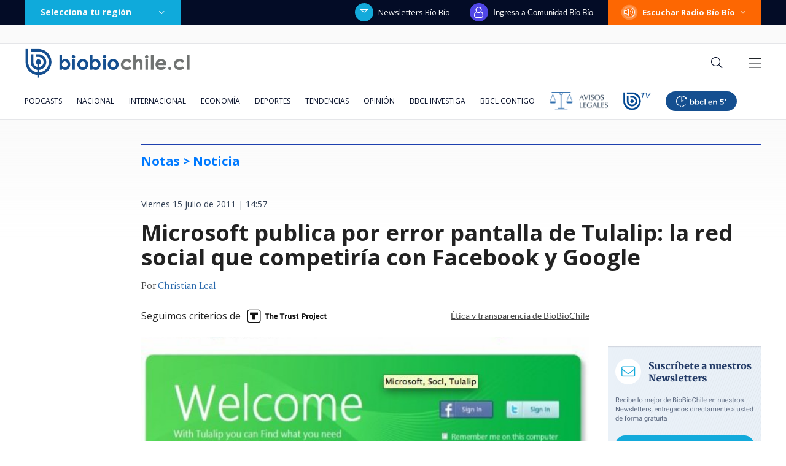

--- FILE ---
content_type: text/html; charset=utf-8
request_url: https://realtime.bbcl.cl/hit/?t=1768963888806&url=https%3A%2F%2Fwww.biobiochile.cl%2Fnoticias%2F2011%2F07%2F15%2Fmicrosoft-publica-por-error-pantalla-de-tulalip-la-red-social-que-competiria-con-facebook-y-google.shtml&property=01G1KMVDSGMWCR31GWZX0VBJBY&referrer=
body_size: -16
content:
01KFF7DP40RPTA1FN70HP2R7HC.9QxkrlsefH43IqF5jwk8m5470NWH/iVsaopkExlwhig=

--- FILE ---
content_type: text/html; charset=utf-8
request_url: https://www.google.com/recaptcha/api2/aframe
body_size: 267
content:
<!DOCTYPE HTML><html><head><meta http-equiv="content-type" content="text/html; charset=UTF-8"></head><body><script nonce="YG_Wpq-82vSA-rvc8YuMEA">/** Anti-fraud and anti-abuse applications only. See google.com/recaptcha */ try{var clients={'sodar':'https://pagead2.googlesyndication.com/pagead/sodar?'};window.addEventListener("message",function(a){try{if(a.source===window.parent){var b=JSON.parse(a.data);var c=clients[b['id']];if(c){var d=document.createElement('img');d.src=c+b['params']+'&rc='+(localStorage.getItem("rc::a")?sessionStorage.getItem("rc::b"):"");window.document.body.appendChild(d);sessionStorage.setItem("rc::e",parseInt(sessionStorage.getItem("rc::e")||0)+1);localStorage.setItem("rc::h",'1768963903041');}}}catch(b){}});window.parent.postMessage("_grecaptcha_ready", "*");}catch(b){}</script></body></html>

--- FILE ---
content_type: application/javascript
request_url: https://www.biobiochile.cl/static/realtime/realtime-general.js?t=1768963899250&callback=BBCL_Realtime
body_size: 1065
content:
/*2026-01-21 02:51:06*/ BBCL_Realtime([{"id":6705409,"titulo":"Qui\u00e9nes son los ministros del gabinete de Jos\u00e9 Antonio Kast: revisa aqu\u00ed su perfil y trayectoria","url":"https:\/\/www.biobiochile.cl\/noticias\/bbcl-explica\/bbcl-explica-notas\/2026\/01\/20\/quienes-son-los-ministros-del-gabinete-de-jose-antonio-kast-revisa-aqui-su-perfil-y-trayectoria.shtml","imagen":"2026\/01\/a_uno_1714093.jpg","video_rudo_destacado":"","categoria":"general","en_vivo":false,"visitas":622},{"id":6705983,"titulo":"Presidente electo Jos\u00e9 Antonio Kast presenta a su gabinete: mira aqu\u00ed el listado de futuros ministros","url":"https:\/\/www.biobiochile.cl\/noticias\/nacional\/chile\/2026\/01\/20\/presidente-electo-jose-antonio-kast-presenta-a-su-gabinete-sigue-aqui-la-transmision-en-vivo.shtml","imagen":"2026\/01\/a-1-por-kast-presenta-a-su-gabinete-ministros.png","video_rudo_destacado":"","categoria":"nacional","en_vivo":false,"visitas":300},{"id":6705621,"titulo":"\"Lamentamos el desenlace\": Pedro, Juan y Diego y helader\u00eda que us\u00f3 marca Savory ir\u00e1n a quiebra","url":"https:\/\/www.biobiochile.cl\/noticias\/economia\/negocios-y-empresas\/2026\/01\/20\/lamentamos-el-desenlace-pedro-juan-y-diego-y-heladeria-que-uso-marca-savory-iran-a-quiebra.shtml","imagen":"2026\/01\/lamentamos-el-desenlace__-pedro-juan-diego-y-heladeria-que-uso-marca-savory-iran-a-quiebra.jpg","video_rudo_destacado":"","categoria":"nacional","en_vivo":false,"visitas":294},{"id":6705555,"titulo":"Terminaron llorando: Otakin y Ariel Osses donan dinero a joven que se le quemaron ahorros en incendios","url":"https:\/\/www.biobiochile.cl\/noticias\/espectaculos-y-tv\/celebridades\/2026\/01\/20\/terminaron-llorando-otakin-y-ariel-osses-donan-dinero-a-joven-que-se-le-quemaron-ahorros-en-incendios.shtml","imagen":"2026\/01\/otakin-2.png","video_rudo_destacado":"","categoria":"general","en_vivo":false,"visitas":263},{"id":6705984,"titulo":"Pese a anuncio de Los Andes Copper: Kast baja a Santiago Montt y nombra a Daniel Mas como biministro","url":"https:\/\/www.biobiochile.cl\/noticias\/nacional\/chile\/2026\/01\/20\/tras-anuncio-de-minera-los-andes-cooper-kast-baja-a-santiago-montt-del-ministerio-de-energia.shtml","imagen":"2026\/01\/pese-a-anuncio-de-los-andes-copper-kast-baja-a-santiago-montt-y-nombra-a-daniel-mas-como-biministro.png","video_rudo_destacado":"","categoria":"nacional","en_vivo":false,"visitas":202},{"id":6704387,"titulo":"El FMI llama a \"resistir firmemente\" las amenazas a la independencia de los bancos centrales y la Fed","url":"https:\/\/www.biobiochile.cl\/noticias\/economia\/actualidad-economica\/2026\/01\/19\/el-fmi-llama-a-resistir-firmemente-las-amenazas-a-la-independencia-de-los-bancos-centrales-y-la-fed.shtml","imagen":"2026\/01\/el-fmi-llama-a-_resistir-firmemente_-las-amenazas-a-la-independencia-de-los-bancos-centrales-y-la-fed.jpg","video_rudo_destacado":"","categoria":"nacional","en_vivo":false,"visitas":152},{"id":6705217,"titulo":"Per\u00fa impondr\u00e1 altas multas a motos con 2 personas para frenar delitos de sicariato y \u2019motochorros\u2019","url":"https:\/\/www.biobiochile.cl\/noticias\/internacional\/america-latina\/2026\/01\/20\/peru-impondra-altas-multas-a-motos-con-2-personas-para-frenar-delitos-de-sicariato-y-motochorros.shtml","imagen":"2026\/01\/motos-motochorros-peru-1.png","video_rudo_destacado":"","categoria":"nacional","en_vivo":false,"visitas":125},{"id":6705456,"titulo":"Carabineros lleg\u00f3 hasta el Congreso por denuncia de Manouchehri a Espinoza por presuntas amenazas","url":"https:\/\/www.biobiochile.cl\/noticias\/nacional\/chile\/2026\/01\/20\/carabineros-llego-hasta-el-congreso-por-denuncia-de-manouchehri-a-espinoza-por-presuntas-amenazas.shtml","imagen":"2026\/01\/carabineros-llega-hasta-el-congreso-por-denuncia-de-manouchehri-a-espinoza-por-presuntas-amenazas-1.png","video_rudo_destacado":"","categoria":"nacional","en_vivo":false,"visitas":124},{"id":6705708,"titulo":"Raquel Argando\u00f1a aplaude ayuda de Naya F\u00e1cil a damnificados: \"Uno sabe que no se va a robar las cosas\"","url":"https:\/\/www.biobiochile.cl\/noticias\/espectaculos-y-tv\/notas-espectaculos-tv\/2026\/01\/20\/raquel-argandona-aplaude-ayuda-de-naya-facil-a-damnificados-uno-sabe-que-no-se-va-a-robar-las-cosas.shtml","imagen":"2026\/01\/raquel-argandona-aplaude-naya-facil-damnificados-.jpg","video_rudo_destacado":"","categoria":"general","en_vivo":false,"visitas":119},{"id":6705038,"titulo":"Las alertas que no se activaron: fallas del banco detectadas por la PDI en estafa a Amparo Noguera","url":"https:\/\/www.biobiochile.cl\/especial\/bbcl-investiga\/noticias\/articulos\/2026\/01\/20\/las-alertas-que-no-se-activaron-fallas-del-banco-detectadas-por-la-pdi-en-estafa-a-amparo-noguera.shtml","imagen":"2026\/01\/amparo-noguera-banco-estafa-errores.jpg","video_rudo_destacado":"","categoria":"nacional","en_vivo":false,"visitas":65}])

--- FILE ---
content_type: application/javascript; charset=utf-8
request_url: https://fundingchoicesmessages.google.com/f/AGSKWxXojKkizhR19k8spNrpEdYd-3nEU9-t3Tfjgdw8qt3pX7QVzM_wYjYYRT9E605ygBc-wR74vKfcN_xeSbitgTgVnrvpjjNfDFIVR6WZX0s2Qy63xzzRqv3bGE7G9_7cDlRXaEzplTsDySX_PxHuRyYnbJDojWXtFrYDNEK_JdCRbVuAb3rQkxiE2Kit/__ad_promo2..oasfile./tabunder/pop./commspace_ad./pubads_
body_size: -1292
content:
window['a2c9100d-bfa3-4c4a-a5fc-0637725deef6'] = true;